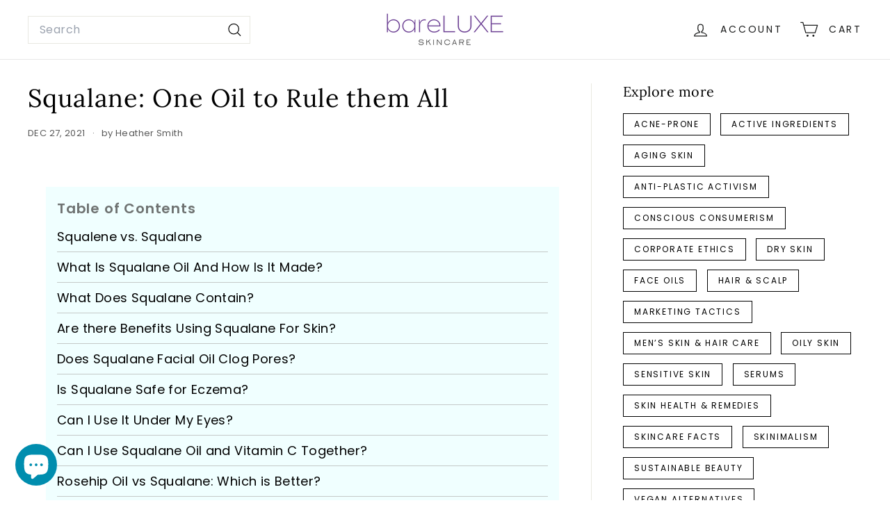

--- FILE ---
content_type: text/javascript
request_url: https://www.bareluxeskincare.com/cdn/shop/t/117/assets/header-nav.js?v=134448756228213604281754066756
body_size: 788
content:
import{prepareTransition,debounce}from"@archetype-themes/utils/utils";import{EVENTS}from"@archetype-themes/utils/events";let selectors={wrapper:"#HeaderWrapper",siteHeader:"#SiteHeader",megamenu:".megamenu",triggerCollapsedMenu:".site-nav__compress-menu",collapsedMenu:'[data-type="nav"]',bottomSearch:'[data-type="search"]',navDetails:".site-nav__details"},classes={headerCompressed:"header-wrapper--compressed",overlay:"header-wrapper--overlay",overlayStyle:"is-light"},config={wrapperOverlayed:!1,stickyEnabled:!1,stickyActive:!1,subarPositionInit:!1,threshold:0},wrapper,siteHeader,bottomNav,bottomSearch;class HeaderNav extends HTMLElement{connectedCallback(){this.abortController=new AbortController,wrapper=document.querySelector(selectors.wrapper),siteHeader=document.querySelector(selectors.siteHeader),bottomNav=wrapper.querySelector(selectors.collapsedMenu),bottomSearch=wrapper.querySelector(selectors.bottomSearch),this.isStickyHeader=!1,config.threshold=wrapper.getBoundingClientRect().bottom,config.subarPositionInit=!1,config.stickyEnabled=siteHeader.dataset.sticky==="true",config.stickyEnabled?(config.wrapperOverlayed=wrapper.classList.contains(classes.overlayStyle),this.stickyHeaderCheck()):this.disableSticky(),this.overlayHeader=siteHeader.dataset.overlay==="true",this.overlayHeader&&Shopify&&Shopify.designMode&&document.body.classList.contains("template-collection")&&!document.querySelector(".collection-hero")&&this.disableOverlayHeader(),this.initOverlayHeaderAdmin(),this.setAbsoluteBottom(),window.addEventListener("resize",debounce(250,this.setAbsoluteBottom),{signal:this.abortController.signal});let collapsedNavTrigger=wrapper.querySelector(selectors.triggerCollapsedMenu);collapsedNavTrigger&&!collapsedNavTrigger.classList.contains("nav-trigger--initialized")&&(collapsedNavTrigger.classList.add("nav-trigger--initialized"),collapsedNavTrigger.addEventListener("click",function(e){collapsedNavTrigger.classList.toggle("is-active"),prepareTransition(bottomNav,function(){bottomNav.classList.toggle("is-active")})},{signal:this.abortController.signal})),document.addEventListener(EVENTS.headerStickyCheck,this.stickyHeaderCheck.bind(this),{signal:this.abortController.signal}),document.addEventListener(EVENTS.headerOverlayDisable,this.disableOverlayHeader,{signal:this.abortController.signal}),document.addEventListener(EVENTS.headerOverlayRemoveClass,this.removeOverlayClass,{signal:this.abortController.signal}),document.addEventListener(EVENTS.sizeDrawer,this.sizeDrawer.bind(this),{signal:this.abortController.signal})}disconnectedCallback(){this.abortController.abort()}initOverlayHeaderAdmin(){if(!Shopify.designMode)return;const section=this.closest(".shopify-section-group-header-group"),index=Array.from(section.parentElement.children).indexOf(section)+1;index===2&&this.overlayHeader&&(siteHeader.setAttribute("data-section-index",index),config.wrapperOverlayed=!0,this.classList.add(classes.overlay,classes.overlayStyle))}setAbsoluteBottom(){this.overlayHeader&&document.querySelector(".header-section").classList.add("header-section--overlay");let activeSubBar=matchMedia("(max-width: 768px)").matches?document.querySelector('.site-header__element--sub[data-type="search"]'):document.querySelector('.site-header__element--sub[data-type="nav"]');if(activeSubBar){let h=activeSubBar.offsetHeight;h!==0&&document.documentElement.style.setProperty("--header-padding-bottom",h+"px"),config.subarPositionInit||(wrapper.classList.add("header-wrapper--init"),config.subarPositionInit=!0)}}disableOverlayHeader(){wrapper.classList.remove(config.overlayEnabledClass,classes.overlayStyle),config.wrapperOverlayed=!1,document.dispatchEvent(new CustomEvent(EVENTS.overlayHeaderChange,{detail:{overlayHeader:!1}}))}stickyHeaderCheck(){this.isStickyHeader=this.doesMegaMenuFit(),this.isStickyHeader?(config.forceStopSticky=!1,this.stickyHeader(),document.dispatchEvent(new CustomEvent(EVENTS.stickyHeaderChange,{detail:{isSticky:!0}}))):(config.forceStopSticky=!0,this.disableSticky(),document.dispatchEvent(new CustomEvent(EVENTS.stickyHeaderChange,{detail:{isSticky:!1}})))}disableSticky(){document.querySelector(".header-section").style.position="relative"}removeOverlayClass(){config.wrapperOverlayed&&wrapper.classList.remove(classes.overlayStyle)}doesMegaMenuFit(){let largestMegaNav=0;return(siteHeader||document.querySelector(selectors.siteHeader)).querySelectorAll(selectors.megamenu).forEach(nav=>{let h=nav.offsetHeight;h>largestMegaNav&&(largestMegaNav=h)}),!(window.innerHeight<largestMegaNav+120)}stickyHeader(){window.scrollY>config.threshold&&this.stickyHeaderScroll(),window.addEventListener("scroll",this.stickyHeaderScroll.bind(this),{signal:this.abortController.signal})}stickyHeaderScroll(){config.stickyEnabled&&(config.forceStopSticky||requestAnimationFrame(this.scrollHandler))}scrollHandler(){if(window.scrollY>config.threshold){if(config.stickyActive)return;bottomNav&&prepareTransition(bottomNav),bottomSearch&&prepareTransition(bottomSearch),config.stickyActive=!0,wrapper.classList.add(classes.headerCompressed),config.wrapperOverlayed&&wrapper.classList.remove(classes.overlayStyle),document.dispatchEvent(new CustomEvent("headerStickyChange"))}else{if(!config.stickyActive)return;bottomNav&&prepareTransition(bottomNav),bottomSearch&&prepareTransition(bottomSearch),config.stickyActive=!1,config.threshold=wrapper.getBoundingClientRect().bottom,wrapper.classList.remove(classes.headerCompressed),config.wrapperOverlayed&&wrapper.classList.add(classes.overlayStyle),document.dispatchEvent(new CustomEvent("headerStickyChange"))}}sizeDrawer(evt){let header=wrapper.offsetHeight,heights=evt.detail?.heights?.reduce((a,b)=>a+b,0)??0,max=window.innerHeight-header-heights;this.style.setProperty("--max-drawer-height",`${max}px`),this.style.setProperty("--header-nav-height",`${header-heights}px`)}}customElements.define("header-nav",HeaderNav);
//# sourceMappingURL=/cdn/shop/t/117/assets/header-nav.js.map?v=134448756228213604281754066756
